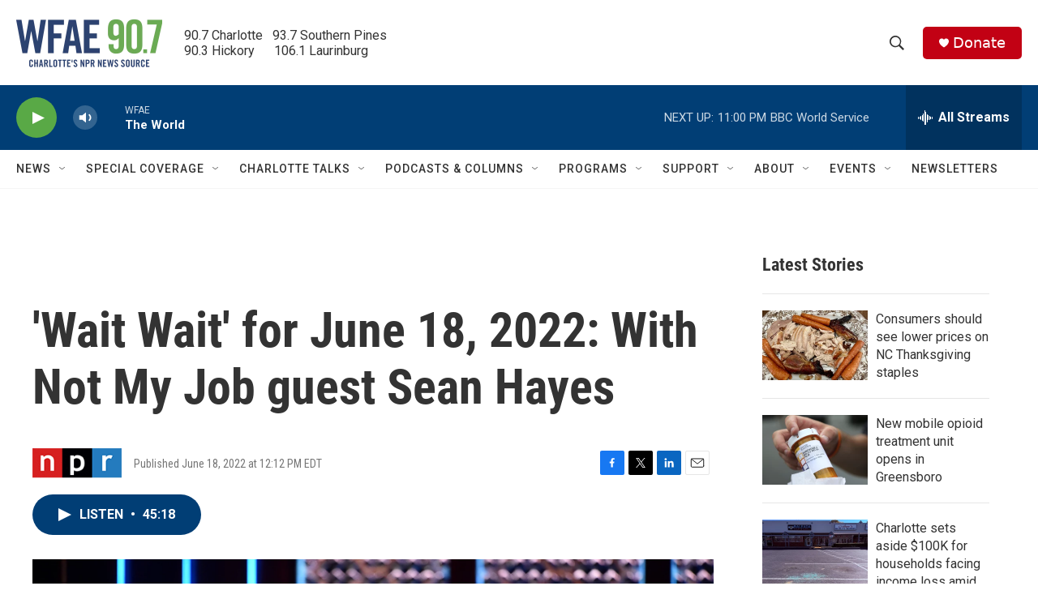

--- FILE ---
content_type: text/html; charset=utf-8
request_url: https://www.google.com/recaptcha/api2/aframe
body_size: 269
content:
<!DOCTYPE HTML><html><head><meta http-equiv="content-type" content="text/html; charset=UTF-8"></head><body><script nonce="V5lOCOO9ZQbSKOrjEI8GfA">/** Anti-fraud and anti-abuse applications only. See google.com/recaptcha */ try{var clients={'sodar':'https://pagead2.googlesyndication.com/pagead/sodar?'};window.addEventListener("message",function(a){try{if(a.source===window.parent){var b=JSON.parse(a.data);var c=clients[b['id']];if(c){var d=document.createElement('img');d.src=c+b['params']+'&rc='+(localStorage.getItem("rc::a")?sessionStorage.getItem("rc::b"):"");window.document.body.appendChild(d);sessionStorage.setItem("rc::e",parseInt(sessionStorage.getItem("rc::e")||0)+1);localStorage.setItem("rc::h",'1763780604413');}}}catch(b){}});window.parent.postMessage("_grecaptcha_ready", "*");}catch(b){}</script></body></html>